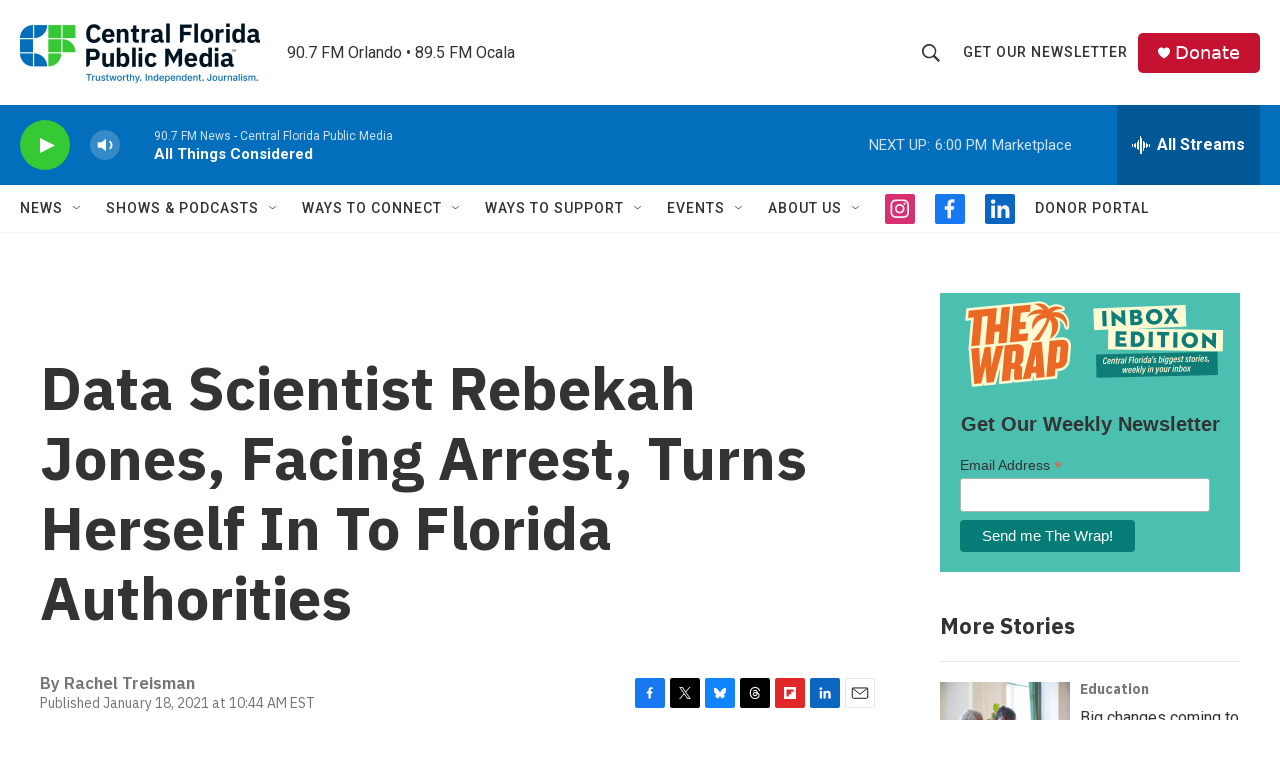

--- FILE ---
content_type: text/html; charset=utf-8
request_url: https://www.google.com/recaptcha/api2/aframe
body_size: 181
content:
<!DOCTYPE HTML><html><head><meta http-equiv="content-type" content="text/html; charset=UTF-8"></head><body><script nonce="3g3LiIPCg51DekfoDo8oTQ">/** Anti-fraud and anti-abuse applications only. See google.com/recaptcha */ try{var clients={'sodar':'https://pagead2.googlesyndication.com/pagead/sodar?'};window.addEventListener("message",function(a){try{if(a.source===window.parent){var b=JSON.parse(a.data);var c=clients[b['id']];if(c){var d=document.createElement('img');d.src=c+b['params']+'&rc='+(localStorage.getItem("rc::a")?sessionStorage.getItem("rc::b"):"");window.document.body.appendChild(d);sessionStorage.setItem("rc::e",parseInt(sessionStorage.getItem("rc::e")||0)+1);localStorage.setItem("rc::h",'1769117706415');}}}catch(b){}});window.parent.postMessage("_grecaptcha_ready", "*");}catch(b){}</script></body></html>